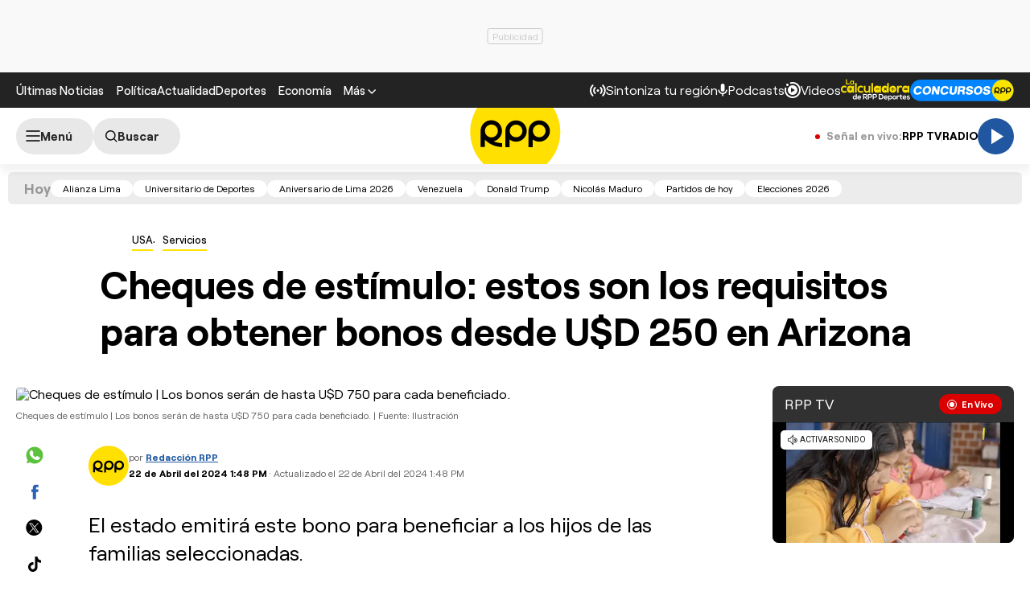

--- FILE ---
content_type: text/html; charset=UTF-8
request_url: https://redirector.rudo.video/mix/register/567ffde3fa319fadf3419efda25619456231dfea/rpptv/stream.js
body_size: 176
content:
var _sh = "567ffde3fa319fadf3419efda25619456231dfea"
var _dpssid = "b22102129330696ca26919659"
var _channel = "rpptv"
var _ref = "rudo.video/live/rpptv"
var _sid = "ba5t1l1xb2594750268696ca2691966e" 

--- FILE ---
content_type: text/html; charset=utf-8
request_url: https://www.google.com/recaptcha/api2/aframe
body_size: 268
content:
<!DOCTYPE HTML><html><head><meta http-equiv="content-type" content="text/html; charset=UTF-8"></head><body><script nonce="fHA7yvS2DVhXq2qOnUu5jw">/** Anti-fraud and anti-abuse applications only. See google.com/recaptcha */ try{var clients={'sodar':'https://pagead2.googlesyndication.com/pagead/sodar?'};window.addEventListener("message",function(a){try{if(a.source===window.parent){var b=JSON.parse(a.data);var c=clients[b['id']];if(c){var d=document.createElement('img');d.src=c+b['params']+'&rc='+(localStorage.getItem("rc::a")?sessionStorage.getItem("rc::b"):"");window.document.body.appendChild(d);sessionStorage.setItem("rc::e",parseInt(sessionStorage.getItem("rc::e")||0)+1);localStorage.setItem("rc::h",'1768727148644');}}}catch(b){}});window.parent.postMessage("_grecaptcha_ready", "*");}catch(b){}</script></body></html>

--- FILE ---
content_type: application/javascript; charset=utf-8
request_url: https://fundingchoicesmessages.google.com/f/AGSKWxU9wkW0EjmdSTTrEBKsAMHJz7g2pdo0845qxL66zwhyGQU6VvKVjpBujxv3Zgfq0rMhFYhfPKsHXxO0u0GOIftyPwYAhwpgs3sKMDcUBEA4N6ikd03PksE_gMuQXehA7jOShyLlAXF4yM3I74OdmN6H3MqbpbucgWmgEcQG8zAYtA9ReN3-tfbPset0/_/486x60_/ad.min./adstracking./adprove_/admonitor-
body_size: -1291
content:
window['f48612f6-60df-4bfc-8216-3842088356f9'] = true;

--- FILE ---
content_type: text/plain; charset=UTF-8
request_url: https://at.teads.tv/fpc?analytics_tag_id=PUB_24690&tfpvi=&gdpr_status=22&gdpr_reason=220&gdpr_consent=&ccpa_consent=&shared_ids=&sv=d656f4a&
body_size: 56
content:
YjBiNmIwNmMtMDdhMC00MGFkLWI4NDQtYzUyZDc4YzYxNjRjIy01LTY=